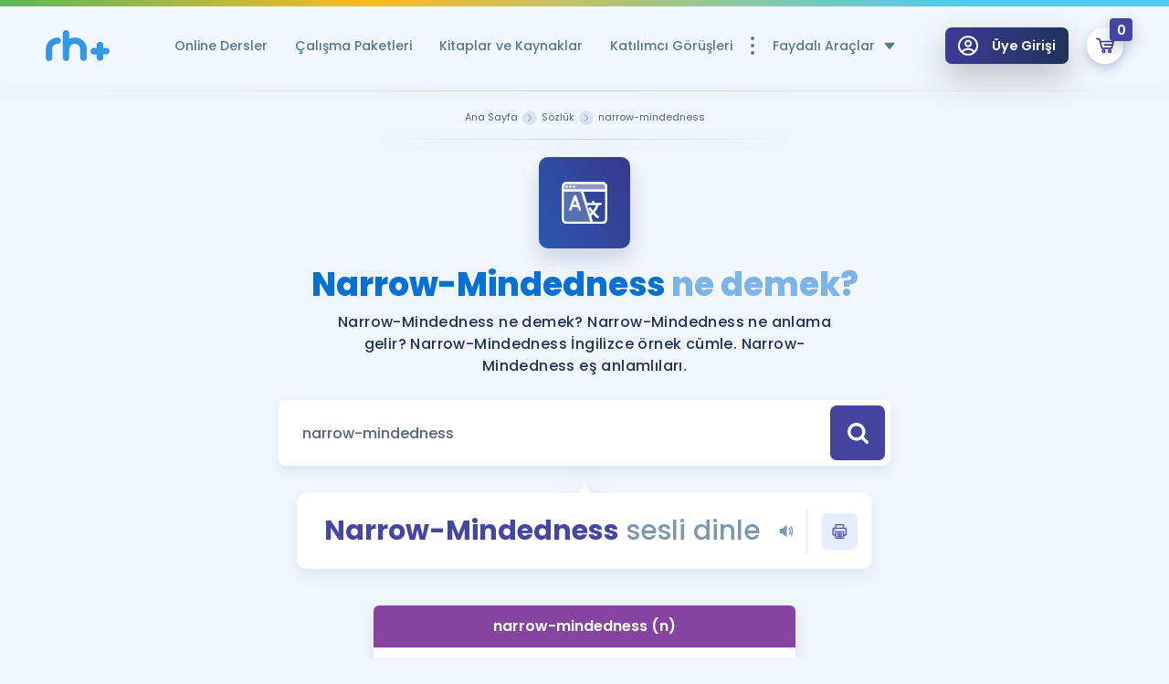

--- FILE ---
content_type: image/svg+xml
request_url: https://www.remzihoca.com/assets/front/img/icons/icon-twitter.svg
body_size: -63
content:
<?xml version="1.0" encoding="utf-8"?>
<!-- Generator: Adobe Illustrator 22.0.1, SVG Export Plug-In . SVG Version: 6.00 Build 0)  -->
<svg version="1.1" id="katman_1" xmlns="http://www.w3.org/2000/svg" xmlns:xlink="http://www.w3.org/1999/xlink" x="0px" y="0px"
	 viewBox="0 0 100 100" style="enable-background:new 0 0 100 100;" xml:space="preserve">
<g>
	<path d="M100,19c-3.7,1.6-7.6,2.7-11.8,3.2c4.2-2.5,7.5-6.6,9-11.3c-4,2.3-8.4,4.1-13,5c-3.7-4-9.1-6.5-15-6.5
		c-11.3,0-20.5,9.2-20.5,20.5c0,1.6,0.2,3.2,0.5,4.7c-17-0.9-32.2-9-42.3-21.4c-1.8,3-2.8,6.6-2.8,10.3c0,7.1,3.6,13.4,9.1,17.1
		c-3.4-0.1-6.5-1-9.3-2.6c0,0.1,0,0.2,0,0.3c0,9.9,7.1,18.2,16.5,20.1C18.8,58.8,17,59,15.1,59c-1.3,0-2.6-0.1-3.9-0.4
		c2.6,8.1,10.2,14.1,19.2,14.3c-7,5.5-15.9,8.8-25.5,8.8c-1.7,0-3.3-0.1-4.9-0.3c9.1,5.8,19.9,9.2,31.5,9.2
		c37.7,0,58.4-31.3,58.4-58.4c0-0.9,0-1.8-0.1-2.7C93.8,26.7,97.2,23.1,100,19L100,19z"/>
</g>
</svg>
